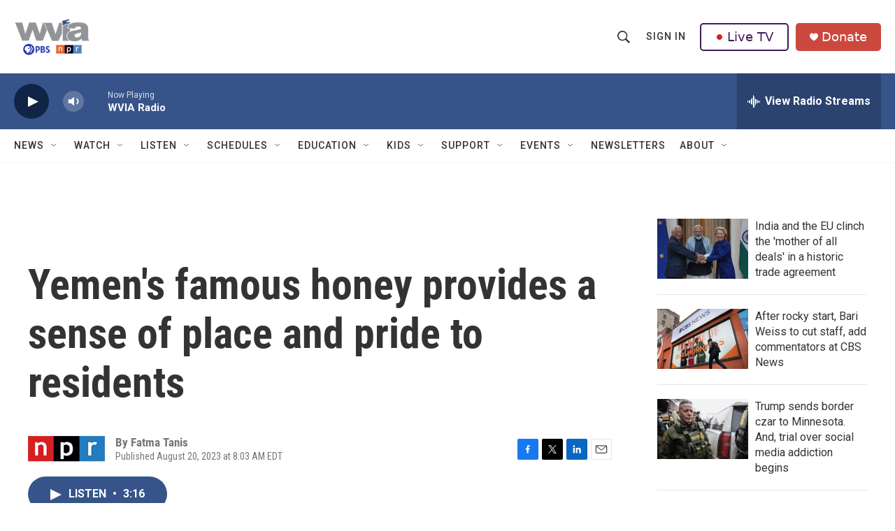

--- FILE ---
content_type: text/html; charset=utf-8
request_url: https://www.google.com/recaptcha/api2/aframe
body_size: 175
content:
<!DOCTYPE HTML><html><head><meta http-equiv="content-type" content="text/html; charset=UTF-8"></head><body><script nonce="9MLvKrzR-vtnINfA2tIVOA">/** Anti-fraud and anti-abuse applications only. See google.com/recaptcha */ try{var clients={'sodar':'https://pagead2.googlesyndication.com/pagead/sodar?'};window.addEventListener("message",function(a){try{if(a.source===window.parent){var b=JSON.parse(a.data);var c=clients[b['id']];if(c){var d=document.createElement('img');d.src=c+b['params']+'&rc='+(localStorage.getItem("rc::a")?sessionStorage.getItem("rc::b"):"");window.document.body.appendChild(d);sessionStorage.setItem("rc::e",parseInt(sessionStorage.getItem("rc::e")||0)+1);localStorage.setItem("rc::h",'1769520483378');}}}catch(b){}});window.parent.postMessage("_grecaptcha_ready", "*");}catch(b){}</script></body></html>